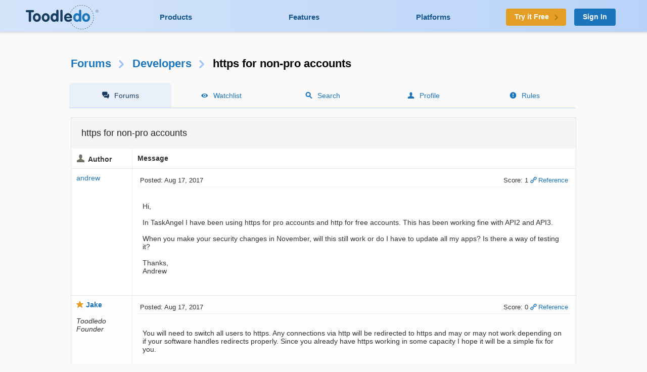

--- FILE ---
content_type: text/html; charset=UTF-8
request_url: https://www.toodledo.com/forums/7/24961/-1/https-for-non-pro-accounts.html
body_size: 4864
content:
<!DOCTYPE html>
<html lang="en">
<head>
	<!-- Google Tag Manager -->
	<script>(function(w,d,s,l,i){w[l]=w[l]||[];w[l].push({'gtm.start':
	new Date().getTime(),event:'gtm.js'});var f=d.getElementsByTagName(s)[0],
	j=d.createElement(s),dl=l!='dataLayer'?'&l='+l:'';j.async=true;j.src=
	'https://www.googletagmanager.com/gtm.js?id='+i+dl;f.parentNode.insertBefore(j,f);
	})(window,document,'script','dataLayer','GTM-T8VBL24');</script>
	<!-- End Google Tag Manager -->
	<meta http-equiv="X-UA-Compatible" 	content="IE=edge">
	<meta http-equiv="expires" 			content="0" />
	<meta http-equiv="Cache-Control" 	content="no-cache" />
	<meta http-equiv="Window-target" 	content="_top" />
	<meta http-equiv="Content-Type" 	content="text/html; charset=UTF-8" />
	<meta charset="UTF-8">
	<meta name="Description" 			content="Hi,..." />
	<meta name="Keywords" 				content="to-do, todo, task, list, notes, organize, productivity, GTD" />
	<meta name="Robots" 				content="index, follow" />
	<meta name="Content-Language"       content="en-US" />
	<meta name="Copyright"				content="Copyright &copy; 2017" />
	<meta name="apple-itunes-app" 		content="app-id=292755387">

	<meta property="og:title" 			content="Forums : Developers : https for non-pro accounts">
	<meta property="og:description" 	content="Hi,...">
	<meta property="og:type" 			content="toodeldocom:task">
	<meta property="og:image" 			content="http://www.toodledo.com/apple-touch-icon-114x114-precomposed.png">
	<meta property="og:site_name" 		content="Toodledo">
	<meta property="fb:admins" 			content="Toodledo">

	<meta name="twitter:card" 			content="summary">
	<meta name="twitter:site" 			content="toodledo">
	<meta name="twitter:title" 			content="Forums : Developers : https for non-pro accounts">
	<meta name="twitter:description" 	content="Hi,...">
	<meta name="twitter:app:id:iphone" 	content="292755387">
	<meta name="twitter:app:id:ipad" 	content="292755387">

	<meta name="application-name" 		content="Toodledo" />
  	<meta name="msapplication-config" 	content="browserconfig.xml" />
	<meta name="SKYPE_TOOLBAR" 			content="SKYPE_TOOLBAR_PARSER_COMPATIBLE" />

  	<meta name="viewport" content="width=device-width, initial-scale=1.0, maximum-scale=1.0">
	<meta name="google-site-verification" content="-otjnVYTtVMfZdMVKIqLkvOxTUItQUrFUfGFPDmxsxs" />

	<script src="https://www.google.com/recaptcha/api.js" async defer></script>
	<title>Forums : Developers : https for non-pro accounts</title>
	<script type="text/javascript">
		window.env = {
			'HOST_MAIN': 'https://www.toodledo.com',
			'TASKS_URL': 'https://tasks.toodledo.com/',
			'NOTES_URL': 'https://notes.toodledo.com/',
			'OUTLINES_URL': 'https://outlines.toodledo.com/',
			'LISTS_URL': 'https://lists.toodledo.com/',
			'HABITS_URL': 'https://habits.toodledo.com/',
			'GOOGLE_MAPS_API_KEY': 'AIzaSyCmONyGBoRUyNcURS-zPYYik9kjjCerG-8'
		}
	</script>
		<link rel="P3Pv1" href="/w3c/p3p.xml" />
	<link rel="meta" href="/labels.rdf" type="application/rdf+xml" title="ICRA labels" />
	<link rel="icon" href="/favicon.ico" type="image/x-icon" />
	<link rel="shortcut icon" href="/favicon.ico" type="image/x-icon" />
	<link rel="apple-touch-icon-precomposed" 	href="/apple-touch-icon-precomposed.png" />
	<link rel="apple-touch-icon-precomposed" 	sizes="72x72" href="/apple-touch-icon-72x72-precomposed.png" />
	<link rel="apple-touch-icon-precomposed" 	sizes="114x114" href="/apple-touch-icon-114x114-precomposed.png" />
	<link rel="apple-touch-icon-precomposed" 	sizes="144x144" href="/apple-touch-icon-144x144-precomposed.png" />
	<link rel="alternate" type="application/rss+xml" title="RSS" href="http://www.toodledo.com/info/news_rss.php" />
	<link rel="preconnect" href="https://fonts.googleapis.com">
	<link rel="preconnect" href="https://fonts.gstatic.com" crossorigin>
	<link href="https://fonts.googleapis.com/css?family=Roboto" rel="stylesheet" type="text/css">
	<!--google optimize -->
		
				<link rel="stylesheet" href="/css/internal.min.4525e385.css">
		
				<link rel="stylesheet" href="/css/forums.min.f52f26df.css">
						<link rel="stylesheet" href="/css/print.min.cb26abf9.css" media="print">
		

	
	
	
	<script type="text/javascript">
		var proUser=0;
		var date_format = '';
		var time_format = '';
		var keycuts = 0;
		var weekstart=0;
		var manualSort=1;
		var dist_unit = 0;
		var subdef = 0;
		var indented = 0;
		var autoTime = 0;
		var serverTime = -5;
		var userTime = 0;
		function testProxy(e) {
			if(typeof jsLoaded=="undefined") {
				if(window.location.href.indexOf("cdnf")==-1) {
					//window.location=window.location.pathname+"?cdnf=1";
					//Event.stop(e);
				}
			}
		}
		
		//from keys.php
		var topNotice = {id:11,good:true,title:"Next Generation Mobile Apps",text:"Next Generation Mobile Apps for iOS and Android are here! <a href=\"https://info.toodledo.com/next-gen-mobile-apps\">Click here</a> for important details and installation instructions."};
		
	</script>
	 
	<script>(function(w){w.fpr=w.fpr||function(){w.fpr.q = w.fpr.q||[];w.fpr.q[arguments[0]=='set'?'unshift':'push'](arguments);};})(window);
	fpr("init", {cid:"p4f52yqg"}); 
	fpr("click");
	</script>
	<script src="https://cdn.firstpromoter.com/fpr.js" async></script>

	<script src="https://kit.fontawesome.com/8593a751f4.js" crossorigin="anonymous"></script>
	<!-- profitwell tag manager -->
	<script>
					dataLayer.push({ 'event': 'start_profitwell'});
			</script>
</head>
	<body  class="guest chrome forums  ssl_on canHover">
	<!-- Google Tag Manager (noscript) -->
	<noscript><iframe src="https://www.googletagmanager.com/ns.html?id=GTM-T8VBL24"
	height="0" width="0" style="display:none;visibility:hidden"></iframe></noscript>
	<!-- End Google Tag Manager (noscript) -->
	<div id="body" >
	<div id="topnav" class="glow-top ">
	<div class="grid grid-flex vert-center">
		<a href="/index.php" id="logo"><span class="ie-helper"></span><img src="//static.toodledo.com/libs/images/logo-dark.png" srcset="//static.toodledo.com/libs/images/logo-dark.png, //static.toodledo.com/libs/images/logo-dark15x.png 1.5x, //static.toodledo.com/libs/images/logo-dark2x.png 2x" width="150" height="50" alt="Toodledo.com" /></a>
		<div class="nav-links">
						<a href="/products.php" >Products</a>
			<a href="/features.php" >Features</a>
			<a href="/platforms.php" >Platforms</a>
					</div>
		<div class="signup-buttons">
						<a href="https://www.toodledo.com/signup.php" class="btn btn_c1 btn_m btn_forward"><span class="long-text">Try it Free</span><span class="short-text">Try it Free</span><span class="minico arw"></span></a>
									<a href="https://www.toodledo.com/signin.php" class="btn btn_c2 btn_m">Sign In</a>
					</div>
	</div>
</div>
<div id="tablet_nav" class="grid unrestricted glow-top ">
	<div class="nav-links">
		<a href="/products.php" >Products</a>
		<a href="/features.php" >Features</a>
		<a href="/platforms.php" >Platforms</a>
	</div>
</div>
<div id="main"> 
<div id="rchunk" class="p_forums">
<h1 class="forum"><a href="/forums/index.php">Forums</a><span class="minico arw"></span><a href="/forums/7/0/developers.html" id="key_u">Developers</a><span class="minico arw"></span>https for non-pro accounts</h1>

<div id="page-nav" class="float-container hide-mobile pn-five">
	<ul>
		<li class="active hide-tablet"><a href="/forums/index.php" class="minico sms">Forums</a></li>
		<li><a href="/forums/watch.php" class="minico view">Watchlist</a></li>
		<li><a href="/forums/search.php" class="minico srch">Search</a></li>
		<li><a href="/forums/profile.php" class="minico acct">Profile</a></li>
		<li><a href="/forums/rules.php" class="minico exc-sol">Rules</a></li>
	</ul>
</div>



<br />

<div class="card">
	<h6>https for non-pro accounts</h6>
<table id="indv-thread"> 
<tr>
	<th class="minico acct hide-tablet">Author</th>
	<th class="hide-tablet">Message</th>
</tr>
		<tr><td class="profile hide-tablet" valign="top">
				<a href="/forums/profile.php?user=297530" id="poster111973">andrew</a><br /><br />
				</td><td class="message" valign="top">
		<div class="thread-head float-container">
			
			<div class="f_left hide-tablet">
			 Posted: Aug 17, 2017			</div>
			<div class="f_right hide-tablet">
				<span id="vote111973" class="postvote">
										Score: 1				</span>
			
			<a href='/forums/7/24961/-111973/read.html#jump' class='minico lnk'>Reference</a>
			
						</div>

			<ul class="show-tablet">
				<li class="minico acct">
											<a href="/forums/profile.php?user=297530" id="poster111973">andrew</a>
									</li>
				<li> Posted: Aug 17, 2017</li>
				<li>
					<span id="vote111973" class="postvote">
										Score: 1					</span>
				</li>
				<li>
								
				<a href='/forums/7/24961/-111973/read.html#jump' class='minico lnk'>Reference</a>
				
								</li>
			</ul>
			
		</div>
		<div class="thread-msg">
							<span class="post" id="post111973">Hi,<br />
<br />
In TaskAngel I have been using https for pro accounts and http for free accounts. This has been working fine with API2 and API3.<br />
<br />
When you make your security changes in November, will this still work or do I have to update all my apps? Is there a way of testing it?<br />
<br />
Thanks,<br />
Andrew</span>
						
					</div>
		</td></tr>
				<tr><td class="profile hide-tablet" valign="top">
					<b class='minico star'><a href="/forums/profile.php?user=98118" id="poster111979">Jake</a></b><br /><br /><i>Toodledo Founder</i><br />
				</td><td class="message" valign="top">
		<div class="thread-head float-container">
			
			<div class="f_left hide-tablet">
			 Posted: Aug 17, 2017			</div>
			<div class="f_right hide-tablet">
				<span id="vote111979" class="postvote">
										Score: 0				</span>
			
			<a href='/forums/7/24961/-111979/read.html#jump' class='minico lnk'>Reference</a>
			
						</div>

			<ul class="show-tablet">
				<li class="minico acct">
											<a href="/forums/profile.php?user=98118" id="poster111979">Jake</a> (Founder)
									</li>
				<li> Posted: Aug 17, 2017</li>
				<li>
					<span id="vote111979" class="postvote">
										Score: 0					</span>
				</li>
				<li>
								
				<a href='/forums/7/24961/-111979/read.html#jump' class='minico lnk'>Reference</a>
				
								</li>
			</ul>
			
		</div>
		<div class="thread-msg">
							<span class="post" id="post111979">You will need to switch all users to https. Any connections via http will be redirected to https and may or may not work depending on if your software handles redirects properly.  Since you already have https working in some capacity I hope it will be a simple fix for you.</span>
						
					</div>
		</td></tr>
		</table>
</div>


<div id="post-options" class="float-container">
		
	
	
	
	
	
		<span id="topiclnk">You cannot reply yet</span>
	
	<div class="key-cuts">
		<p><b>U</b> Back to topic home</p> 
		<p><b>R</b> Post a reply</p>
	</div>
	
</div>


<div id="pages">
</div>



	<p class="minico exc-lin fail">To participate in these forums, you must be <a href="/signin.php?redirect=/forums/7/24961/0/https-for-non-pro-accounts.html">signed in</a>.</p>
	


<a name='end'></a>

</div><div id="footpad"></div></div>
<div id="internal-footer">
	<div>
		<a href="https://www.toodledo.com/info/privacy.php" class="copyrighted">Privacy</a> &middot;
		<a href="https://www.toodledo.com/info/terms.php" class="copyrighted">Terms</a> &middot;
		<a href="https://www.toodledo.com/info/cookies.php" class="copyrighted">Cookies</a> &middot;
		<span class="copyrighted" title="6"> Copyright <span class="hidable">Toodledo</span> &copy; 2004-2026</span>
	
			</div>
</div>

</div>  <!-- End of bodywrap -->

<div id="modal-mask"></div>
<div id="modal">
	<a href="#" class="close-x" id="modal-close"><div class="minico x"></div></a>
	<div id="modal-loading"></div>
	<div id="modal-content"></div>
</div>


		<script src="/js/vendor/jquery-1.11.0.min.js"></script>
	
			<script src="/js/forums.min.1859445f.js"></script>
	




	
	<script>
	  //this has been modified to load after 1 second instead of immediatly so that our AJAX fires first and the page doesnt appear to stall for a second
	  (function(i,s,o,g,r,a,m){i['GoogleAnalyticsObject']=r;i[r]=i[r]||function(){
	  (i[r].q=i[r].q||[]).push(arguments)},i[r].l=1*new Date();a=s.createElement(o),
	  m=s.getElementsByTagName(o)[0];a.async=1;a.src=g;i.setTimeout(function(){m.parentNode.insertBefore(a,m)},1000)
	  })(window,document,'script','//www.google-analytics.com/analytics.js','ga');

	  ga('create', 'UA-92624-2', {
		  'cookieName': '_ga',
		  'cookieDomain': 'toodledo.com',
		  'cookieExpires': 63072000,
		  'userId': '0'
	  });
	  ga('set', 'forceSSL', true);
	  ga('set', 'dimension1', 'Guest');
	  ga('set', 'dimension2', 'web');
	  ga('set', 'dimension3', Math.floor(window.innerWidth/100)*100+"px");
	  ga('require', 'displayfeatures');
	  ga('require', 'linkid');
	  ga('require', 'GTM-WCMGWCC');
	  ga('send', 'pageview');

		var date = new Date();
		date.setTime(date.getTime()+(30*24*60*60*1000));
		var expires = "; expires="+date.toGMTString();
		document.cookie = "w="+(Math.floor(window.innerWidth/100)*100)+expires+"; path=/";
	</script>

<!--adwords retargetting -->
	 <script async src="https://www.googletagmanager.com/gtag/js?id=AW-797916814"></script>
	 <script>
		 window.dataLayer = window.dataLayer || [];
		 function gtag(){dataLayer.push(arguments);}
		 gtag('js', new Date());
		 //gtag('config', 'AW-797916814');
	 </script>
<script>
function gtag_report_conversion(url) {
  var callback = function () {
    if (typeof(url) != 'undefined') {
      window.location = url;
    }
  };
  gtag('event', 'conversion', {
      'send_to': 'AW-797916814/TdlYCNa77YUBEI79vPwC',
      'event_callback': callback
  });
  return false;
}
</script>
<!--<script type="text/javascript">
    window.heap=window.heap||[],heap.load=function(e,t){window.heap.appid=e,window.heap.config=t=t||{};var r=t.forceSSL||"https:"===document.location.protocol,a=document.createElement("script");a.type="text/javascript",a.async=!0,a.src=(r?"https:":"http:")+"//cdn.heapanalytics.com/js/heap-"+e+".js";var n=document.getElementsByTagName("script")[0];n.parentNode.insertBefore(a,n);for(var o=function(e){return function(){heap.push([e].concat(Array.prototype.slice.call(arguments,0)))}},p=["addEventProperties","addUserProperties","clearEventProperties","identify","resetIdentity","removeEventProperty","setEventProperties","track","unsetEventProperty"],c=0;c<p.length;c++)heap[p[c]]=o(p[c])};
      heap.load("3328196681");
</script>-->
	 <!-- Facebook Pixel Code -->
	 <script>
	   !function(f,b,e,v,n,t,s)
	   {if(f.fbq)return;n=f.fbq=function(){n.callMethod?
	   n.callMethod.apply(n,arguments):n.queue.push(arguments)};
	   if(!f._fbq)f._fbq=n;n.push=n;n.loaded=!0;n.version='2.0';
	   n.queue=[];t=b.createElement(e);t.async=!0;
	   t.src=v;s=b.getElementsByTagName(e)[0];
	   s.parentNode.insertBefore(t,s)}(window, document,'script',
	   'https://connect.facebook.net/en_US/fbevents.js');
	   fbq('init', '252944821959521');
	   fbq('track', 'PageView');
	 </script>
	 <noscript><img height="1" width="1" style="display:none"
	   src="https://www.facebook.com/tr?id=252944821959521&ev=PageView&noscript=1"
	 /></noscript>
	 <!-- End Facebook Pixel Code -->
<!-- OneTrust Cookies Consent Notice start -->
<script src="https://cdn.cookielaw.org/consent/8e8563ad-79ba-41a1-9b07-d10473d3e78e.js" type="text/javascript" charset="UTF-8"></script>
<script type="text/javascript">
function OptanonWrapper() { }
</script>

	<!-- Start of HubSpot Embed Code -->
	<!-- Hubspot identify -->
	<script type="text/javascript">
		document.addEventListener("DOMContentLoaded", function() {
			var _hsq = window._hsq = window._hsq || [];
			var userid ='0';
			if (userid && userid != '0') {
				_hsq.push(["identify",{
					email: '',
					id: userid
				}]);
			}
		});
	</script>

	<script type="text/javascript" id="hs-script-loader" async defer src="//js.hs-scripts.com/21463371.js"></script>
	<!-- End of HubSpot Embed Code -->


</body>
</html>